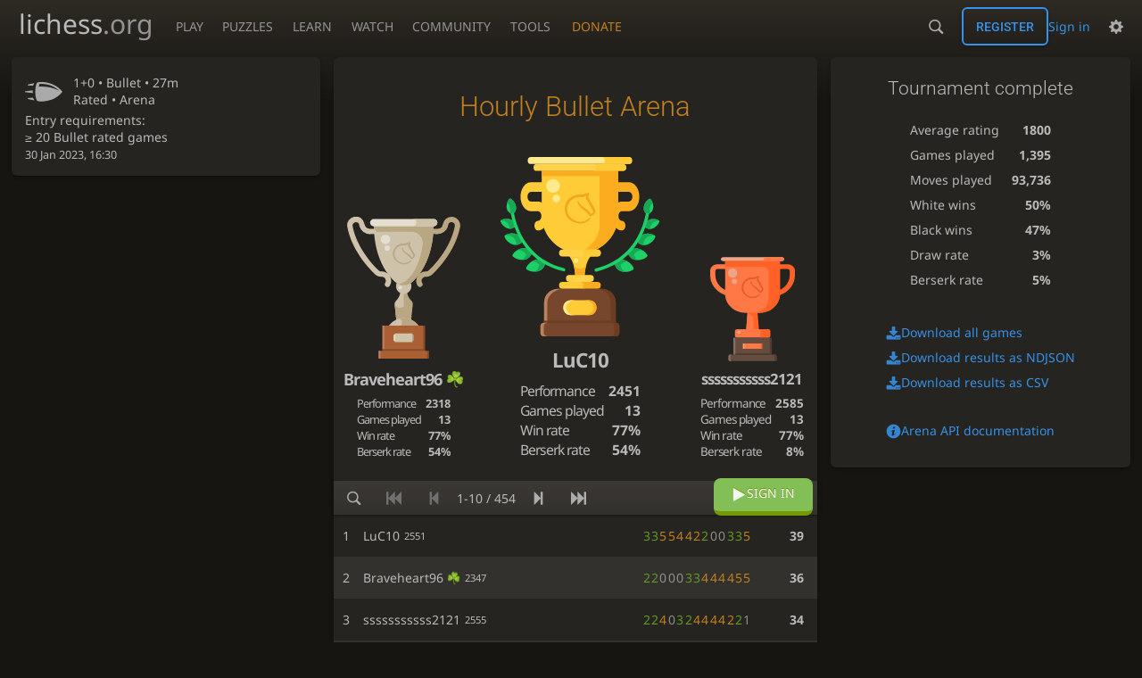

--- FILE ---
content_type: text/html; charset=utf-8
request_url: https://lichess.org/tournament/SEw1EUoB
body_size: 4387
content:
<!DOCTYPE html><html lang="en-GB" class="dark"><!-- Lichess is open source! See https://lichess.org/source --><head><meta charset="utf-8"><meta name="viewport" content="width=device-width,initial-scale=1,viewport-fit=cover"><meta http-equiv="Content-Security-Policy" content="default-src 'self' lichess1.org; connect-src http.lichess.org 'self' blob: data: lichess1.org wss://socket0.lichess.org wss://socket3.lichess.org wss://socket1.lichess.org wss://socket4.lichess.org wss://socket2.lichess.org wss://socket5.lichess.org wss://cf-socket0.lichess.org wss://cf-socket1.lichess.org wss://cf-socket2.lichess.org https://explorer.lichess.ovh https://tablebase.lichess.ovh; style-src 'self' 'unsafe-inline' lichess1.org; frame-src 'self' lichess1.org www.youtube.com www.youtube-nocookie.com player.twitch.tv player.vimeo.com; worker-src 'self' lichess1.org blob:; img-src 'self' blob: data: *; media-src 'self' blob: lichess1.org; script-src 'nonce-D9CVPHG8X62OdzrsJYDpJdWl' 'self' lichess1.org; font-src 'self' lichess1.org; base-uri 'none';"><meta name="theme-color" content="#2e2a24"><title>Hourly Bullet Arena #SEw1EUoB • lichess.org</title><link data-css-key="lib.theme.all" href="https://lichess1.org/assets/css/lib.theme.all.0b95fff1.css" rel="stylesheet" /><link data-css-key="site" href="https://lichess1.org/assets/css/site.176d6e6e.css" rel="stylesheet" /><link data-css-key="tournament.show" href="https://lichess1.org/assets/css/tournament.show.ada395a1.css" rel="stylesheet" /><meta content="454 players compete in the Jan 30, 2023 Hourly Bullet Arena. 1+0 rated games are played during 27 minutes. LuC10 takes the prize home!" name="description" /><link rel="mask-icon" href="https://lichess1.org/assets/logo/lichess.svg" color="black" /><link rel="icon" type="image/png" href="https://lichess1.org/assets/logo/lichess-favicon-512.png" sizes="512x512"><link rel="icon" type="image/png" href="https://lichess1.org/assets/logo/lichess-favicon-256.png" sizes="256x256"><link rel="icon" type="image/png" href="https://lichess1.org/assets/logo/lichess-favicon-192.png" sizes="192x192"><link rel="icon" type="image/png" href="https://lichess1.org/assets/logo/lichess-favicon-128.png" sizes="128x128"><link rel="icon" type="image/png" href="https://lichess1.org/assets/logo/lichess-favicon-64.png" sizes="64x64"><link id="favicon" rel="icon" type="image/png" href="https://lichess1.org/assets/logo/lichess-favicon-32.png" sizes="32x32"><meta name="google" content="notranslate"><meta property="og:title" content="Hourly Bullet Arena: Standard 1+0 rated #SEw1EUoB" /><meta property="og:description" content="454 players compete in the Jan 30, 2023 Hourly Bullet Arena. 1+0 rated games are played during 27 minutes. LuC10 takes the prize home!" /><meta property="og:url" content="https://lichess.org/tournament/SEw1EUoB" /><meta property="og:type" content="website" /><meta property="og:site_name" content="lichess.org" /><link href="/feed.atom" title="Lichess Updates Feed" type="application/atom+xml" rel="alternate" /><link rel="preload" href="https://lichess1.org/assets/hashed/lichess.c8e26203.woff2" as="font" type="font/woff2" crossorigin><link rel="preload" href="https://lichess1.org/assets/hashed/noto-sans-latin.086bfcad.woff2" as="font" type="font/woff2" crossorigin><link rel="preload" href="https://lichess1.org/assets/hashed/roboto-latin.20b535fa.woff2" as="font" type="font/woff2" crossorigin><link rel="preload" href="https://lichess1.org/assets/hashed/lichess-chess.02d5eb8f.woff2" as="font" type="font/woff2" crossorigin><link rel="preload" href="https://lichess1.org/assets/hashed/brown.d4a5fe34.png" as="image" fetchpriority="high"><link rel="manifest" href="/manifest.json"><script defer="defer" src="https://lichess1.org/assets/hashed/cash.min.6f838d25.js"></script><script type="module" src="https://lichess1.org/assets/compiled/manifest.7f08a19d.js"></script><script type="module" src="https://lichess1.org/assets/compiled/i18n/site.en-GB.b666739304a4.js"></script><script type="module" src="https://lichess1.org/assets/compiled/i18n/timeago.en-GB.c5b087b5c613.js"></script><script type="module" src="https://lichess1.org/assets/compiled/i18n/preferences.en-GB.84538523c26b.js"></script><script type="module" src="https://lichess1.org/assets/compiled/i18n/arena.en-GB.98619bdf24df.js"></script><script type="module" src="https://lichess1.org/assets/compiled/site.NOSCLKGK.js"></script><script type="module" src="https://lichess1.org/assets/compiled/lib.YNJHLJS3.js"></script><script type="module" src="https://lichess1.org/assets/compiled/lib.QE36YL4C.js"></script><script type="module" src="https://lichess1.org/assets/compiled/lib.OTNRCS6G.js"></script><script type="module" src="https://lichess1.org/assets/compiled/lib.5IYD5JN6.js"></script><script type="module" src="https://lichess1.org/assets/compiled/lib.P2KHB2MX.js"></script><script type="module" src="https://lichess1.org/assets/compiled/lib.TRV3SGC7.js"></script><script type="module" src="https://lichess1.org/assets/compiled/lib.QC55EFTH.js"></script><script type="module" src="https://lichess1.org/assets/compiled/lib.OOU6VK3K.js"></script><script type="module" src="https://lichess1.org/assets/compiled/lib.F2SO3B2O.js"></script><script type="module" src="https://lichess1.org/assets/compiled/lib.YCST5S5D.js"></script><script type="module" src="https://lichess1.org/assets/compiled/lib.IM5IKOBS.js"></script><script type="module" src="https://lichess1.org/assets/compiled/lib.ZUD7BC6L.js"></script><script type="module" src="https://lichess1.org/assets/compiled/lib.JDGIJSRT.js"></script><script type="module" src="https://lichess1.org/assets/compiled/lib.Y4X4YW67.js"></script><script type="module" src="https://lichess1.org/assets/compiled/lib.O42V43KT.js"></script><script type="module" src="https://lichess1.org/assets/compiled/lib.SNLKUCEO.js"></script><script type="module" src="https://lichess1.org/assets/compiled/lib.XN2YPPXF.js"></script><script type="module" src="https://lichess1.org/assets/compiled/lib.K7BTCZAK.js"></script><script type="module" src="https://lichess1.org/assets/compiled/lib.K5BZ6UV3.js"></script><script type="module" src="https://lichess1.org/assets/compiled/lib.LE4HQ5U6.js"></script><script type="module" src="https://lichess1.org/assets/compiled/lib.VAGAIMCI.js"></script><script type="module" src="https://lichess1.org/assets/compiled/lib.RD75MZYZ.js"></script><script type="module" src="https://lichess1.org/assets/compiled/lib.XNXLGS2X.js"></script><script type="module" src="https://lichess1.org/assets/compiled/tournament.WHBMENVX.js"></script><script type="module" src="https://lichess1.org/assets/compiled/lib.HTYFPIOZ.js"></script><script type="module" src="https://lichess1.org/assets/compiled/lib.ZP4BGMGY.js"></script><script type="module" src="https://lichess1.org/assets/compiled/lib.KVCTKSJW.js"></script><script type="module" src="https://lichess1.org/assets/compiled/lib.67ACEBRY.js"></script><script type="module" src="https://lichess1.org/assets/compiled/lib.JEUY4PZU.js"></script><script type="module" src="https://lichess1.org/assets/compiled/lib.PBKU56CY.js"></script><script type="module" src="https://lichess1.org/assets/compiled/lib.4YJKJCNK.js"></script>
<style>@font-face {font-family: 'lichess';font-display: block;src: url('https://lichess1.org/assets/hashed/lichess.c8e26203.woff2') format('woff2')}
</style><style>:root{---white-king:url(https://lichess1.org/assets/hashed/wK.bc7274dd.svg);---white-queen:url(https://lichess1.org/assets/hashed/wQ.79c9227e.svg);---white-rook:url(https://lichess1.org/assets/hashed/wR.e9e95adc.svg);---white-bishop:url(https://lichess1.org/assets/hashed/wB.b7d1a118.svg);---white-knight:url(https://lichess1.org/assets/hashed/wN.68b788d7.svg);---white-pawn:url(https://lichess1.org/assets/hashed/wP.0596b7ce.svg);---black-king:url(https://lichess1.org/assets/hashed/bK.c5f22c23.svg);---black-queen:url(https://lichess1.org/assets/hashed/bQ.5abdb5aa.svg);---black-rook:url(https://lichess1.org/assets/hashed/bR.c33a3d54.svg);---black-bishop:url(https://lichess1.org/assets/hashed/bB.77e9debf.svg);---black-knight:url(https://lichess1.org/assets/hashed/bN.d0665564.svg);---black-pawn:url(https://lichess1.org/assets/hashed/bP.09539f32.svg);}</style><link rel="preload" as="image" href="https://lichess1.org/assets/hashed/wK.bc7274dd.svg" /><link rel="preload" as="image" href="https://lichess1.org/assets/hashed/wQ.79c9227e.svg" /><link rel="preload" as="image" href="https://lichess1.org/assets/hashed/wR.e9e95adc.svg" /><link rel="preload" as="image" href="https://lichess1.org/assets/hashed/wB.b7d1a118.svg" /><link rel="preload" as="image" href="https://lichess1.org/assets/hashed/wN.68b788d7.svg" /><link rel="preload" as="image" href="https://lichess1.org/assets/hashed/wP.0596b7ce.svg" /><link rel="preload" as="image" href="https://lichess1.org/assets/hashed/bK.c5f22c23.svg" /><link rel="preload" as="image" href="https://lichess1.org/assets/hashed/bQ.5abdb5aa.svg" /><link rel="preload" as="image" href="https://lichess1.org/assets/hashed/bR.c33a3d54.svg" /><link rel="preload" as="image" href="https://lichess1.org/assets/hashed/bB.77e9debf.svg" /><link rel="preload" as="image" href="https://lichess1.org/assets/hashed/bN.d0665564.svg" /><link rel="preload" as="image" href="https://lichess1.org/assets/hashed/bP.09539f32.svg" /></head><body class="dark coords-in simple-board" data-sound-set="standard" data-socket-domains="socket0.lichess.org,socket3.lichess.org,socket1.lichess.org,socket4.lichess.org,socket2.lichess.org,socket5.lichess.org" data-asset-url="https://lichess1.org" data-asset-version="3SQ7yJ" data-nonce="D9CVPHG8X62OdzrsJYDpJdWl" data-theme="dark" data-board="brown" data-piece-set="cburnett" data-board3d="Woodi" data-piece-set3d="Basic" data-i18n-catalog="https://lichess1.org/assets/compiled/i18n/en-GB.3cd355ddbb54.js" style="---board-opacity:100;---board-brightness:100;---board-hue:0;"><form id="blind-mode" action="/run/toggle-blind-mode" method="POST"><input type="hidden" name="enable" value="1"><input type="hidden" name="redirect" value="/tournament/SEw1EUoB"><button type="submit">Accessibility - Enable blind mode </button>&nbsp;-&nbsp;<a href="https://lichess.org/page/blind-mode-tutorial">Blind mode tutorial</a></form><header id="top"><div class="site-title-nav">
<input type="checkbox" id="tn-tg" class="topnav-toggle fullscreen-toggle" autocomplete="off" aria-label="Navigation">
<label for="tn-tg" class="fullscreen-mask"></label>
<label for="tn-tg" class="hbg"><span class="hbg__in"></span></label><a class="site-title" href="/"><div class="site-icon" data-icon=""></div><div class="site-name">lichess<span>.org</span></div></a><nav id="topnav" class="hover"><section><a href="/"><span class="play">Play</span><span class="home">lichess.org</span></a><div role="group"><a href="/?any#hook">Create lobby game</a><a href="/tournament">Arena tournaments</a><a href="/swiss">Swiss tournaments</a><a href="/simul">Simultaneous exhibitions</a><a class="community-patron mobile-only" href="/patron">Donate</a></div></section><section><a href="/training">Puzzles</a><div role="group"><a href="/training">Puzzles</a><a href="/training/themes">Puzzle Themes</a><a href="/training/dashboard/30">Puzzle Dashboard</a><a href="/streak">Puzzle Streak</a><a href="/storm">Puzzle Storm</a><a href="/racer">Puzzle Racer</a></div></section><section><a href="/learn">Learn</a><div role="group"><a href="/learn">Chess basics</a><a href="/practice">Practice</a><a href="/training/coordinate">Coordinates</a><a href="/study">Study</a><a href="/coach">Coaches</a></div></section><section><a href="/broadcast">Watch</a><div role="group"><a href="/broadcast">Broadcasts</a><a href="/tv">Lichess TV</a><a href="/games">Current games</a><a href="/streamer">Streamers</a><a href="/video">Video library</a></div></section><section><a href="/player">Community</a><div role="group"><a href="/player">Players</a><a href="/team">Teams</a><a href="/forum">Forum</a><a href="/blog/community">Blog</a></div></section><section><a href="/analysis">Tools</a><div role="group"><a href="/analysis">Analysis board</a><a href="/opening">Openings</a><a href="/editor">Board editor</a><a href="/paste">Import game</a><a href="/games/search">Advanced search</a></div></section></nav><a class="site-title-nav__donate" href="/patron">Donate</a></div><div class="site-buttons"><div id="warn-no-autoplay"><a data-icon="" target="_blank" href="/faq#autoplay"></a></div><div id="clinput"><a class="link" data-icon=""></a><input spellcheck="false" autocomplete="false" aria-label="Search" placeholder="Search" enterkeyhint="search" /></div><div class="signin-or-signup"><a href="/login?referrer=/tournament/SEw1EUoB" class="signin">Sign in</a><a href="/signup" class="button signup">Register</a></div><div class="dasher"><button class="toggle anon link" title="Preferences" aria-label="Preferences" data-icon=""></button><div id="dasher_app" class="dropdown"></div></div></div></header><div id="main-wrap" class="is2d"><main class="tour variant-standard tour-sched tour-sched-hourly tour-speed-Bullet tour-variant-standard tour-id-SEw1EUoB"><aside class="tour__side"><div class="tour__meta"><section class="tour__meta__head" data-icon=""><div><p>1+0 • <span title="Very fast games: less than 3 minutes">Bullet</span> • 27m</p>Rated • Arena</div></section><div class="scrollable-content"><section class="conditions"><div><p>Entry requirements:</p><p class="condition">≥ 20 Bullet rated games</p></div></section><section><time class="timeago abs" datetime="2023-01-30T16:30:56Z">30 Jan 2023, 16:30</time></section></div></div></aside><div class="tour__main"><div class="box"></div></div></main></div><a id="network-status" class="link text" data-icon=""></a><svg width="0" height="0"><mask id="mask"><path fill="#fff" stroke="#fff" stroke-linejoin="round" d="M38.956.5c-3.53.418-6.452.902-9.286 2.984C5.534 1.786-.692 18.533.68 29.364 3.493 50.214 31.918 55.785 41.329 41.7c-7.444 7.696-19.276 8.752-28.323 3.084C3.959 39.116-.506 27.392 4.683 17.567 9.873 7.742 18.996 4.535 29.03 6.405c2.43-1.418 5.225-3.22 7.655-3.187l-1.694 4.86 12.752 21.37c-.439 5.654-5.459 6.112-5.459 6.112-.574-1.47-1.634-2.942-4.842-6.036-3.207-3.094-17.465-10.177-15.788-16.207-2.001 6.967 10.311 14.152 14.04 17.663 3.73 3.51 5.426 6.04 5.795 6.756 0 0 9.392-2.504 7.838-8.927L37.4 7.171z"/></mask></svg><script nonce="D9CVPHG8X62OdzrsJYDpJdWl">(function(){window.site||(window.site={}),window.site.load||(window.site.load=new Promise(function(i){document.addEventListener("DOMContentLoaded",function(){i()})}));
})()</script><script nonce="D9CVPHG8X62OdzrsJYDpJdWl">site.load.then(()=>{site.asset.loadEsmPage('tournament')})</script><script type="application/json" id="page-init-data">{"data":{"nbPlayers":454,"duels":[],"isFinished":true,"podium":[{"name":"LuC10","rank":1,"rating":2551,"score":39,"nb":{"game":13,"berserk":7,"win":10},"performance":2451},{"name":"Braveheart96","flair":"nature.shamrock","rank":2,"rating":2347,"score":36,"nb":{"game":13,"berserk":7,"win":10},"performance":2318},{"name":"sssssssssss2121","rank":3,"rating":2555,"score":34,"nb":{"game":13,"berserk":1,"win":10},"performance":2585}],"pairingsClosed":true,"stats":{"games":1395,"moves":93736,"whiteWins":695,"blackWins":660,"draws":40,"berserks":149,"averageRating":1800},"standing":{"page":1,"players":[{"name":"LuC10","rank":1,"rating":2551,"score":39,"sheet":{"scores":"5330022445533","fire":true}},{"name":"Braveheart96","flair":"nature.shamrock","rank":2,"rating":2347,"score":36,"sheet":{"scores":"5544443300022","fire":true}},{"name":"sssssssssss2121","rank":3,"rating":2555,"score":34,"sheet":{"scores":"1224444230422"}},{"name":"zabloud","rank":4,"rating":2284,"score":34,"sheet":{"scores":"44442200204422","fire":true}},{"name":"zszss","rank":5,"rating":2504,"score":34,"sheet":{"scores":"01044444422032"}},{"name":"budala11","flair":"smileys.goblin","rank":6,"rating":2490,"score":32,"sheet":{"scores":"2422242204422"}},{"name":"kroner124","rank":7,"rating":2260,"score":32,"sheet":{"scores":"44422042204220","fire":true}},{"name":"Loposhnichenko","rank":8,"rating":2148,"score":28,"sheet":{"scores":"0444220044220"}},{"name":"timelesslimitless","rank":9,"rating":2315,"score":26,"sheet":{"scores":"200244442202"}},{"name":"Carl_Aarnes","flair":"smileys.face-with-monocle","rank":10,"rating":2068,"score":24,"sheet":{"scores":"42202204422","fire":true}}]},"socketVersion":0,"id":"SEw1EUoB","createdBy":"lichess","startsAt":"2023-01-30T16:30:56Z","system":"arena","fullName":"Hourly Bullet Arena","minutes":27,"perf":{"key":"bullet","name":"Bullet","icon":"T"},"clock":{"limit":60,"increment":0},"variant":"standard","rated":true,"berserkable":true,"verdicts":{"list":[{"condition":"\u2265 20 Bullet rated games","verdict":"ok"}],"accepted":true},"schedule":{"freq":"hourly","speed":"bullet"},"minRatedGames":{"nb":20},"reloadEndpoint":"/tournament/SEw1EUoB"},"userId":null,"chat":null,"showRatings":true}</script></body></html>

--- FILE ---
content_type: image/svg+xml
request_url: https://lichess1.org/assets/hashed/wQ.79c9227e.svg
body_size: -55
content:
<svg xmlns="http://www.w3.org/2000/svg" viewBox="0 0 45 45"><g fill="#fff" fill-rule="evenodd" stroke="#000" stroke-linecap="round" stroke-linejoin="round" stroke-width="1.5"><path d="M8 12a2 2 0 1 1-4 0 2 2 0 1 1 4 0zm16.5-4.5a2 2 0 1 1-4 0 2 2 0 1 1 4 0zM41 12a2 2 0 1 1-4 0 2 2 0 1 1 4 0zM16 8.5a2 2 0 1 1-4 0 2 2 0 1 1 4 0zM33 9a2 2 0 1 1-4 0 2 2 0 1 1 4 0z"/><path stroke-linecap="butt" d="M9 26c8.5-1.5 21-1.5 27 0l2-12-7 11V11l-5.5 13.5-3-15-3 15-5.5-14V25L7 14l2 12z"/><path stroke-linecap="butt" d="M9 26c0 2 1.5 2 2.5 4 1 1.5 1 1 .5 3.5-1.5 1-1.5 2.5-1.5 2.5-1.5 1.5.5 2.5.5 2.5 6.5 1 16.5 1 23 0 0 0 1.5-1 0-2.5 0 0 .5-1.5-1-2.5-.5-2.5-.5-2 .5-3.5 1-2 2.5-2 2.5-4-8.5-1.5-18.5-1.5-27 0z"/><path fill="none" d="M11.5 30c3.5-1 18.5-1 22 0M12 33.5c6-1 15-1 21 0"/></g></svg>

--- FILE ---
content_type: application/javascript
request_url: https://lichess1.org/assets/compiled/lib.ZP4BGMGY.js
body_size: -63
content:
import{u as e}from"./lib.RD75MZYZ.js";var t=[],s=!1;function c(){s||(s=!0,window.addEventListener("focus",()=>{t.forEach(i=>i.close()),t=[]}))}function r(i){let o=e.make("just-notified");if(document.hasFocus()||Date.now()-parseInt(o.get(),10)<1e3)return;o.set(""+Date.now()),$.isFunction(i)&&(i=i());let n=new Notification("lichess.org",{icon:site.asset.url("logo/lichess-favicon-256.png"),body:i});n.onclick=()=>window.focus(),t.push(n),c()}function f(i){document.hasFocus()||!("Notification"in window)||Notification.permission==="granted"&&setTimeout(r,10+Math.random()*500,i)}export{f as a};


--- FILE ---
content_type: application/javascript
request_url: https://lichess1.org/assets/compiled/i18n/arena.en-GB.98619bdf24df.js
body_size: 1958
content:
"use strict";(function(){function p(t){let e=(n,...i)=>l(o(t,n),n,...i).join("");return e.asArray=(n,...i)=>l(o(t,n),...i),e}function s(t){let e=(...n)=>l(t,...n).join("");return e.asArray=(...n)=>l(t,...n),e}function o(t,e){return t[i18n.quantity(e)]||t.other||t.one||""}function l(t,...e){let n=t.split(/(%(?:\d\$)?s)/);if(e.length){let i=n.indexOf("%s");if(i!=-1)n[i]=e[0];else for(let r=0;r<e.length;r++){let f=n.indexOf("%"+(r+1)+"$s");f!=-1&&(n[f]=e[r])}}return n}
let i=window.i18n.arena={};i['allAveragesAreX']=s("All averages on this page are %s.");i['allowBerserk']="Allow Berserk";i['allowBerserkHelp']="Let players halve their clock time to gain an extra point";i['allowChatHelp']="Let players discuss in a chat room";i['arena']="Arena";i['arenaStreaks']="Arena streaks";i['arenaStreaksHelp']="After 2 wins, consecutive wins grant 4 points instead of 2.";i['arenaTournaments']="Arena tournaments";i['averagePerformance']="Average performance";i['averageScore']="Average score";i['berserk']="Arena Berserk";i['berserkAnswer']="When a player clicks the Berserk button at the beginning of the game, they lose half of their clock time, but the win is worth one extra tournament point.\n\nGoing Berserk in time controls with an increment also cancels the increment (1+2 is an exception, it gives 1+0).\n\nBerserk is not available for games with zero initial time (0+1, 0+2).\n\nBerserk only grants an extra point if you play at least 7 moves in the game.";i['berserkRate']="Berserk rate";i['bestResults']="Best results";i['created']="Created";i['customStartDate']="Custom start date";i['customStartDateHelp']="In your own local timezone. This overrides the \"Time before tournament starts\" setting";i['defender']="Defender";i['drawingWithinNbMoves']=p({"one":"Drawing the game within the first %s move will earn neither player any points.","other":"Drawing the game within the first %s moves will earn neither player any points."});i['drawStreakStandard']=s("Draw streaks: When a player has consecutive draws in an arena, only the first draw will result in a point or draws lasting more than %s moves in standard games. The draw streak can only be broken by a win, not a loss or a draw.");i['drawStreakVariants']="The minimum game length for drawn games to award points differs by variant. The table below lists the threshold for each variant.";i['editTeamBattle']="Edit team battle";i['editTournament']="Edit tournament";i['history']="Arena History";i['howAreScoresCalculated']="How are scores calculated?";i['howAreScoresCalculatedAnswer']="A win has a base score of 2 points, a draw 1 point, and a loss is worth no points.\nIf you win two games consecutively you will start a double-point streak, represented by a flame icon.\nThe following games will continue to be worth double points until you fail to win a game.\nThat is, a win will be worth 4 points, a draw 2 points and a loss will still not award any points.\n\nFor example, two wins followed by a draw will be worth 6 points: 2 + 2 + (2 x 1)";i['howDoesItEnd']="How does it end?";i['howDoesItEndAnswer']="The tournament has a countdown clock. When it reaches zero, the tournament rankings are frozen, and the winner is announced. Games in progress must be finished, however, they don't count for the tournament.";i['howDoesPairingWork']="How does the pairing work?";i['howDoesPairingWorkAnswer']="At the beginning of the tournament, players are paired based on their rating.\nAs soon as you finish a game, return to the tournament lobby: you will then be paired with a player close to your ranking. This ensures minimum wait time, however, you may not face all other players in the tournament.\nPlay fast and return to the lobby to play more games and win more points.";i['howIsTheWinnerDecided']="How is the winner decided?";i['howIsTheWinnerDecidedAnswer']="The player(s) with the most points after the tournament's set time limit will be announced the winner(s).\n\nWhen two or more players have the same number of points, the tournament performance is the tie break.";i['isItRated']="Is it rated?";i['isNotRated']="This tournament is *not* rated and will *not* affect your rating.";i['isRated']="This tournament is rated and will affect your rating.";i['medians']="medians";i['minimumGameLength']="Minimum game length";i['myTournaments']="My tournaments";i['newTeamBattle']="New Team Battle";i['noArenaStreaks']="No Arena streaks";i['noBerserkAllowed']="No Berserk allowed";i['onlyTitled']="Only titled players";i['onlyTitledHelp']="Require an official title to join the tournament";i['otherRules']="Other important rules";i['pickYourTeam']="Pick your team";i['pointsAvg']="Points average";i['pointsSum']="Points sum";i['rankAvg']="Rank average";i['rankAvgHelp']="The rank average is a percentage of your ranking. Lower is better.\n\nFor instance, being ranked 3 in a tournament of 100 players = 3%. Being ranked 10 in a tournament of 1000 players = 1%.";i['recentlyPlayed']="Recently played";i['shareUrl']=s("Share this URL to let people join: %s");i['someRated']="Some tournaments are rated and will affect your rating.";i['thereIsACountdown']="There is a countdown for your first move. Failing to make a move within this time will forfeit the game to your opponent.";i['thisIsPrivate']="This is a private tournament";i['total']="Total";i['tournamentPairingsAreNowClosed']="The tournament pairings are now closed.";i['tournamentShields']="Tournament shields";i['tournamentStats']="Tournament stats";i['tournamentWinners']="Tournament winners";i['variant']="Variant";i['viewAllXTeams']=p({"one":"View the team","other":"View all %s teams"});i['whichTeamWillYouRepresentInThisBattle']="Which team will you represent in this battle?";i['willBeNotified']="You will be notified when the tournament starts, so feel free to leave this tab idle.";i['youMustJoinOneOfTheseTeamsToParticipate']="You must join one of these teams to participate!"})()